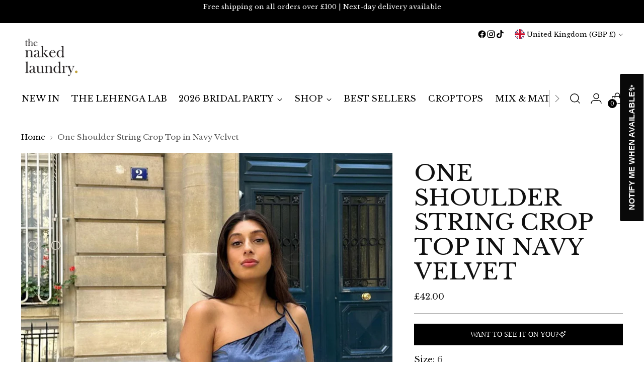

--- FILE ---
content_type: text/javascript; charset=utf-8
request_url: https://www.thenakedlaundry.com/products/one-shoulder-string-crop-top-in-navy-velvet.js
body_size: 768
content:
{"id":6903710515254,"title":"One Shoulder String Crop Top in Navy Velvet","handle":"one-shoulder-string-crop-top-in-navy-velvet","description":"\u003cp\u003eThe one where you can take it from AM to PM! Easily mix and match the One Shoulder String Crop Top with a nice pair of jeans or the Pleated Maxi Skirt for the ultimate velvet on velvet co-ord look!\u003c\/p\u003e\n\u003cul\u003e\n\u003cli\u003eTie on String fastening\u003c\/li\u003e\n\u003cli\u003e100% Polyester\u003c\/li\u003e\n\u003cli\u003eCool Iron\u003c\/li\u003e\n\u003cli\u003eDry Clean Only\u003c\/li\u003e\n\u003c\/ul\u003e","published_at":"2022-12-11T13:22:15+00:00","created_at":"2022-12-11T13:22:15+00:00","vendor":"the naked laundry.","type":"","tags":[],"price":4200,"price_min":4200,"price_max":4200,"available":true,"price_varies":false,"compare_at_price":0,"compare_at_price_min":0,"compare_at_price_max":0,"compare_at_price_varies":false,"variants":[{"id":40582262784054,"title":"6","option1":"6","option2":null,"option3":null,"sku":"TNL_18_ NAVY_VELVET_6","requires_shipping":true,"taxable":false,"featured_image":null,"available":true,"name":"One Shoulder String Crop Top in Navy Velvet - 6","public_title":"6","options":["6"],"price":4200,"weight":0,"compare_at_price":0,"inventory_management":"shopify","barcode":"","requires_selling_plan":false,"selling_plan_allocations":[]},{"id":40582262816822,"title":"8","option1":"8","option2":null,"option3":null,"sku":"TNL_18_ NAVY_VELVET_8","requires_shipping":true,"taxable":false,"featured_image":null,"available":true,"name":"One Shoulder String Crop Top in Navy Velvet - 8","public_title":"8","options":["8"],"price":4200,"weight":0,"compare_at_price":0,"inventory_management":"shopify","barcode":"","requires_selling_plan":false,"selling_plan_allocations":[]},{"id":40582262849590,"title":"10","option1":"10","option2":null,"option3":null,"sku":"TNL_18_ NAVY_VELVET_10","requires_shipping":true,"taxable":false,"featured_image":null,"available":false,"name":"One Shoulder String Crop Top in Navy Velvet - 10","public_title":"10","options":["10"],"price":4200,"weight":0,"compare_at_price":0,"inventory_management":"shopify","barcode":"","requires_selling_plan":false,"selling_plan_allocations":[]},{"id":40582262882358,"title":"12","option1":"12","option2":null,"option3":null,"sku":"TNL_18_ NAVY_VELVET_12","requires_shipping":true,"taxable":false,"featured_image":null,"available":true,"name":"One Shoulder String Crop Top in Navy Velvet - 12","public_title":"12","options":["12"],"price":4200,"weight":0,"compare_at_price":0,"inventory_management":"shopify","barcode":"","requires_selling_plan":false,"selling_plan_allocations":[]},{"id":40582262915126,"title":"14","option1":"14","option2":null,"option3":null,"sku":"TNL_18_ NAVY_VELVET_14","requires_shipping":true,"taxable":false,"featured_image":null,"available":false,"name":"One Shoulder String Crop Top in Navy Velvet - 14","public_title":"14","options":["14"],"price":4200,"weight":0,"compare_at_price":0,"inventory_management":"shopify","barcode":"","requires_selling_plan":false,"selling_plan_allocations":[]}],"images":["\/\/cdn.shopify.com\/s\/files\/1\/0040\/5313\/9523\/files\/394489057_18199986658282823_5590043493738587951_n.jpg?v=1724683660","\/\/cdn.shopify.com\/s\/files\/1\/0040\/5313\/9523\/files\/394496780_18199986667282823_3597824158372452698_n.jpg?v=1724683660","\/\/cdn.shopify.com\/s\/files\/1\/0040\/5313\/9523\/files\/OneShoulderStringCropTopinNavyVelvet.png?v=1724683726","\/\/cdn.shopify.com\/s\/files\/1\/0040\/5313\/9523\/products\/OneShoulderStringCropTopinNavyVelvet3.png?v=1724683726","\/\/cdn.shopify.com\/s\/files\/1\/0040\/5313\/9523\/products\/OneShoulderStringCropTopinNavyVelvet2.png?v=1724683726"],"featured_image":"\/\/cdn.shopify.com\/s\/files\/1\/0040\/5313\/9523\/files\/394489057_18199986658282823_5590043493738587951_n.jpg?v=1724683660","options":[{"name":"Size","position":1,"values":["6","8","10","12","14"]}],"url":"\/products\/one-shoulder-string-crop-top-in-navy-velvet","media":[{"alt":null,"id":26897078845494,"position":1,"preview_image":{"aspect_ratio":0.801,"height":1349,"width":1080,"src":"https:\/\/cdn.shopify.com\/s\/files\/1\/0040\/5313\/9523\/files\/394489057_18199986658282823_5590043493738587951_n.jpg?v=1724683660"},"aspect_ratio":0.801,"height":1349,"media_type":"image","src":"https:\/\/cdn.shopify.com\/s\/files\/1\/0040\/5313\/9523\/files\/394489057_18199986658282823_5590043493738587951_n.jpg?v=1724683660","width":1080},{"alt":null,"id":26897078878262,"position":2,"preview_image":{"aspect_ratio":0.801,"height":1269,"width":1016,"src":"https:\/\/cdn.shopify.com\/s\/files\/1\/0040\/5313\/9523\/files\/394496780_18199986667282823_3597824158372452698_n.jpg?v=1724683660"},"aspect_ratio":0.801,"height":1269,"media_type":"image","src":"https:\/\/cdn.shopify.com\/s\/files\/1\/0040\/5313\/9523\/files\/394496780_18199986667282823_3597824158372452698_n.jpg?v=1724683660","width":1016},{"alt":null,"id":25204732887094,"position":3,"preview_image":{"aspect_ratio":0.667,"height":2048,"width":1365,"src":"https:\/\/cdn.shopify.com\/s\/files\/1\/0040\/5313\/9523\/files\/OneShoulderStringCropTopinNavyVelvet.png?v=1724683726"},"aspect_ratio":0.667,"height":2048,"media_type":"image","src":"https:\/\/cdn.shopify.com\/s\/files\/1\/0040\/5313\/9523\/files\/OneShoulderStringCropTopinNavyVelvet.png?v=1724683726","width":1365},{"alt":null,"id":24231745617974,"position":4,"preview_image":{"aspect_ratio":0.667,"height":2048,"width":1365,"src":"https:\/\/cdn.shopify.com\/s\/files\/1\/0040\/5313\/9523\/products\/OneShoulderStringCropTopinNavyVelvet3.png?v=1724683726"},"aspect_ratio":0.667,"height":2048,"media_type":"image","src":"https:\/\/cdn.shopify.com\/s\/files\/1\/0040\/5313\/9523\/products\/OneShoulderStringCropTopinNavyVelvet3.png?v=1724683726","width":1365},{"alt":null,"id":24231745683510,"position":5,"preview_image":{"aspect_ratio":0.667,"height":2048,"width":1365,"src":"https:\/\/cdn.shopify.com\/s\/files\/1\/0040\/5313\/9523\/products\/OneShoulderStringCropTopinNavyVelvet2.png?v=1724683726"},"aspect_ratio":0.667,"height":2048,"media_type":"image","src":"https:\/\/cdn.shopify.com\/s\/files\/1\/0040\/5313\/9523\/products\/OneShoulderStringCropTopinNavyVelvet2.png?v=1724683726","width":1365}],"requires_selling_plan":false,"selling_plan_groups":[]}

--- FILE ---
content_type: text/json
request_url: https://conf.config-security.com/model
body_size: 86
content:
{"title":"recommendation AI model (keras)","structure":"release_id=0x31:43:72:7f:25:52:5c:52:2b:52:6f:4d:3f:60:58:50:7d:65:3c:33:28:57:70:2a:26:25:5b:70:66;keras;2sri4iv4zpeg4ooel3ccrbpe8q9bge90besuvm4kfzx8qwjdtjjkss13c1phse0e769ixfyr","weights":"../weights/3143727f.h5","biases":"../biases/3143727f.h5"}

--- FILE ---
content_type: application/javascript
request_url: https://play.gotolstoy.com/widget-v2/f154dbfaf/top-questions-controller.Bo7heC7V.js
body_size: 1143
content:
var U=Object.defineProperty,H=Object.defineProperties;var F=Object.getOwnPropertyDescriptors;var P=Object.getOwnPropertySymbols;var R=Object.prototype.hasOwnProperty,k=Object.prototype.propertyIsEnumerable;var C=(e,t,o)=>t in e?U(e,t,{enumerable:!0,configurable:!0,writable:!0,value:o}):e[t]=o,E=(e,t)=>{for(var o in t||(t={}))R.call(t,o)&&C(e,o,t[o]);if(P)for(var o of P(t))k.call(t,o)&&C(e,o,t[o]);return e},Q=(e,t)=>H(e,F(t));var m=(e,t,o)=>new Promise((a,l)=>{var u=n=>{try{d(o.next(n))}catch(s){l(s)}},T=n=>{try{d(o.throw(n))}catch(s){l(s)}},d=n=>n.done?a(n.value):Promise.resolve(n.value).then(u,T);d((o=o.apply(e,t)).next())});import{D as c,b as _,_ as b,W as B,a as V}from"./widget-loader.5jVK42o6.js";import{A as q,T as r,P as S,l as A,W}from"./search-bar-widget-settings.CRdWFvpu.js";import{g as K,c as z,S as M,d as G}from"../widget.js";import"./env.utils.DlvONbZq.js";import"./vendor-misc.ZYH4rFvn.js";import"./vendor-preact.D9E1TqzR.js";import"./events.constants.DL-T4Byd.js";import"./vendor-validation.BxGYnMZV.js";import"./device.utils.DK2o6vUM.js";class Y{getTopQuestionsWidgetSettings(t){return m(this,null,function*(){return yield q.onyouService.topQuestions.getQuestions.query(t)})}}const $=new Y,st=e=>m(void 0,null,function*(){var t,o;console.time("TopQuestionsController init");try{yield r.init(),console.timeLog("TopQuestionsController init","TolstoySettings initialized");const a=r.appKey,l=r.appUrl,u=r.productId,T=r.collectionId,d=r.customerId;if(r.aiShopperWidget&&r.aiShopperWidget!=="top-questions")return;const n=K(e,c.PRODUCT_ID)||S.getSettings().productId||u;if(!l||!n||!a){e.setAttribute(c.STATUS,_.FAILED),console.log("TopQuestionsController init failed");return}const s=yield $.getTopQuestionsWidgetSettings({appKey:a,appUrl:l,productId:n});console.timeLog("TopQuestionsController init","TopQuestionsWidgetSettings fetched");const{compatibilityVersion:y}=s;if(y!=="v2"){console.log("TopQuestionsController init failed. Version is not v2.",s);return}const{includeTemplates:g}=s.settings,h=g==null?void 0:g.includes(r.templateName);if(g&&g.length>0&&!h&&!S.isPreviewSite()){console.log(`Top questions hidden for template: ${r.templateName}, configured templates: ${s.settings.includeTemplates}`);return}S.isPreviewSite()&&z.updatePreviewPage(s.product);const{questions:v,settings:p,shoppingAssistantConfig:i}=s;if(!s.enabled&&!S.isPreviewSite()){console.log("Widget is not enabled.");return}if(!p||!i){console.log("TopQuestionsController init failed. No settings or shopping assistant config.");return}A(p.buttonFont),A((t=i.chatModalSettings)==null?void 0:t.fontStyle),p.inheritBrandFont&&((o=i.brandSettings)!=null&&o.brandHeaderFont)&&A(i.brandSettings.brandHeaderFont),console.timeLog("TopQuestionsController init","font loaded");const[{default:w},{default:L},{default:f}]=yield Promise.all([b(()=>import("./top-questions-widget.BLcd81Xm.js"),[]),b(()=>import("./render.utils.JswFrV1S.js").then(N=>N.a),[]),b(()=>import("./top-questions.B2X_yOIP.js"),[])]);console.timeLog("TopQuestionsController init","components loaded");const{autoOpenTopQuestions:I,urlParams:O}=W.handleWidgetCallbackUrl();I&&W.cleanupCallbackUrl();const D={appKey:a,appUrl:l,pageProductId:n,pageCollectionId:T,settings:p,questions:v,chatModalSettings:i.chatModalSettings,preloadedStyles:f,skills:i.skills,autoOpen:I,urlParams:O,element:e,agentImage:i.agentSettings.agentImage,hidePoweredBy:i.hidePoweredBy,brandLogo:i.brandSettings.brandLogo,brandName:i.brandSettings.brandName,brandHeaderFont:i.brandSettings.brandHeaderFont,brandHeaderColor:i.brandSettings.brandHeaderColor,customerId:d};L(w,Q(E({},D),{widgetKey:B.TOP_QUESTIONS,containerClasses:M,containerStyles:G,preloadedStyles:f})),e.setAttribute(c.STATUS,_.SUCCESS)}catch(a){console.error("Error initializing TopQuestionsWidget",a),e.setAttribute(c.STATUS,_.FAILED),V("Error initializing TopQuestionsWidget",a)}});export{st as default};


--- FILE ---
content_type: text/javascript; charset=utf-8
request_url: https://www.thenakedlaundry.com/products/one-shoulder-string-crop-top-in-navy-velvet.js
body_size: 505
content:
{"id":6903710515254,"title":"One Shoulder String Crop Top in Navy Velvet","handle":"one-shoulder-string-crop-top-in-navy-velvet","description":"\u003cp\u003eThe one where you can take it from AM to PM! Easily mix and match the One Shoulder String Crop Top with a nice pair of jeans or the Pleated Maxi Skirt for the ultimate velvet on velvet co-ord look!\u003c\/p\u003e\n\u003cul\u003e\n\u003cli\u003eTie on String fastening\u003c\/li\u003e\n\u003cli\u003e100% Polyester\u003c\/li\u003e\n\u003cli\u003eCool Iron\u003c\/li\u003e\n\u003cli\u003eDry Clean Only\u003c\/li\u003e\n\u003c\/ul\u003e","published_at":"2022-12-11T13:22:15+00:00","created_at":"2022-12-11T13:22:15+00:00","vendor":"the naked laundry.","type":"","tags":[],"price":4200,"price_min":4200,"price_max":4200,"available":true,"price_varies":false,"compare_at_price":0,"compare_at_price_min":0,"compare_at_price_max":0,"compare_at_price_varies":false,"variants":[{"id":40582262784054,"title":"6","option1":"6","option2":null,"option3":null,"sku":"TNL_18_ NAVY_VELVET_6","requires_shipping":true,"taxable":false,"featured_image":null,"available":true,"name":"One Shoulder String Crop Top in Navy Velvet - 6","public_title":"6","options":["6"],"price":4200,"weight":0,"compare_at_price":0,"inventory_management":"shopify","barcode":"","requires_selling_plan":false,"selling_plan_allocations":[]},{"id":40582262816822,"title":"8","option1":"8","option2":null,"option3":null,"sku":"TNL_18_ NAVY_VELVET_8","requires_shipping":true,"taxable":false,"featured_image":null,"available":true,"name":"One Shoulder String Crop Top in Navy Velvet - 8","public_title":"8","options":["8"],"price":4200,"weight":0,"compare_at_price":0,"inventory_management":"shopify","barcode":"","requires_selling_plan":false,"selling_plan_allocations":[]},{"id":40582262849590,"title":"10","option1":"10","option2":null,"option3":null,"sku":"TNL_18_ NAVY_VELVET_10","requires_shipping":true,"taxable":false,"featured_image":null,"available":false,"name":"One Shoulder String Crop Top in Navy Velvet - 10","public_title":"10","options":["10"],"price":4200,"weight":0,"compare_at_price":0,"inventory_management":"shopify","barcode":"","requires_selling_plan":false,"selling_plan_allocations":[]},{"id":40582262882358,"title":"12","option1":"12","option2":null,"option3":null,"sku":"TNL_18_ NAVY_VELVET_12","requires_shipping":true,"taxable":false,"featured_image":null,"available":true,"name":"One Shoulder String Crop Top in Navy Velvet - 12","public_title":"12","options":["12"],"price":4200,"weight":0,"compare_at_price":0,"inventory_management":"shopify","barcode":"","requires_selling_plan":false,"selling_plan_allocations":[]},{"id":40582262915126,"title":"14","option1":"14","option2":null,"option3":null,"sku":"TNL_18_ NAVY_VELVET_14","requires_shipping":true,"taxable":false,"featured_image":null,"available":false,"name":"One Shoulder String Crop Top in Navy Velvet - 14","public_title":"14","options":["14"],"price":4200,"weight":0,"compare_at_price":0,"inventory_management":"shopify","barcode":"","requires_selling_plan":false,"selling_plan_allocations":[]}],"images":["\/\/cdn.shopify.com\/s\/files\/1\/0040\/5313\/9523\/files\/394489057_18199986658282823_5590043493738587951_n.jpg?v=1724683660","\/\/cdn.shopify.com\/s\/files\/1\/0040\/5313\/9523\/files\/394496780_18199986667282823_3597824158372452698_n.jpg?v=1724683660","\/\/cdn.shopify.com\/s\/files\/1\/0040\/5313\/9523\/files\/OneShoulderStringCropTopinNavyVelvet.png?v=1724683726","\/\/cdn.shopify.com\/s\/files\/1\/0040\/5313\/9523\/products\/OneShoulderStringCropTopinNavyVelvet3.png?v=1724683726","\/\/cdn.shopify.com\/s\/files\/1\/0040\/5313\/9523\/products\/OneShoulderStringCropTopinNavyVelvet2.png?v=1724683726"],"featured_image":"\/\/cdn.shopify.com\/s\/files\/1\/0040\/5313\/9523\/files\/394489057_18199986658282823_5590043493738587951_n.jpg?v=1724683660","options":[{"name":"Size","position":1,"values":["6","8","10","12","14"]}],"url":"\/products\/one-shoulder-string-crop-top-in-navy-velvet","media":[{"alt":null,"id":26897078845494,"position":1,"preview_image":{"aspect_ratio":0.801,"height":1349,"width":1080,"src":"https:\/\/cdn.shopify.com\/s\/files\/1\/0040\/5313\/9523\/files\/394489057_18199986658282823_5590043493738587951_n.jpg?v=1724683660"},"aspect_ratio":0.801,"height":1349,"media_type":"image","src":"https:\/\/cdn.shopify.com\/s\/files\/1\/0040\/5313\/9523\/files\/394489057_18199986658282823_5590043493738587951_n.jpg?v=1724683660","width":1080},{"alt":null,"id":26897078878262,"position":2,"preview_image":{"aspect_ratio":0.801,"height":1269,"width":1016,"src":"https:\/\/cdn.shopify.com\/s\/files\/1\/0040\/5313\/9523\/files\/394496780_18199986667282823_3597824158372452698_n.jpg?v=1724683660"},"aspect_ratio":0.801,"height":1269,"media_type":"image","src":"https:\/\/cdn.shopify.com\/s\/files\/1\/0040\/5313\/9523\/files\/394496780_18199986667282823_3597824158372452698_n.jpg?v=1724683660","width":1016},{"alt":null,"id":25204732887094,"position":3,"preview_image":{"aspect_ratio":0.667,"height":2048,"width":1365,"src":"https:\/\/cdn.shopify.com\/s\/files\/1\/0040\/5313\/9523\/files\/OneShoulderStringCropTopinNavyVelvet.png?v=1724683726"},"aspect_ratio":0.667,"height":2048,"media_type":"image","src":"https:\/\/cdn.shopify.com\/s\/files\/1\/0040\/5313\/9523\/files\/OneShoulderStringCropTopinNavyVelvet.png?v=1724683726","width":1365},{"alt":null,"id":24231745617974,"position":4,"preview_image":{"aspect_ratio":0.667,"height":2048,"width":1365,"src":"https:\/\/cdn.shopify.com\/s\/files\/1\/0040\/5313\/9523\/products\/OneShoulderStringCropTopinNavyVelvet3.png?v=1724683726"},"aspect_ratio":0.667,"height":2048,"media_type":"image","src":"https:\/\/cdn.shopify.com\/s\/files\/1\/0040\/5313\/9523\/products\/OneShoulderStringCropTopinNavyVelvet3.png?v=1724683726","width":1365},{"alt":null,"id":24231745683510,"position":5,"preview_image":{"aspect_ratio":0.667,"height":2048,"width":1365,"src":"https:\/\/cdn.shopify.com\/s\/files\/1\/0040\/5313\/9523\/products\/OneShoulderStringCropTopinNavyVelvet2.png?v=1724683726"},"aspect_ratio":0.667,"height":2048,"media_type":"image","src":"https:\/\/cdn.shopify.com\/s\/files\/1\/0040\/5313\/9523\/products\/OneShoulderStringCropTopinNavyVelvet2.png?v=1724683726","width":1365}],"requires_selling_plan":false,"selling_plan_groups":[]}

--- FILE ---
content_type: application/x-javascript; charset=utf-8
request_url: https://bundler.nice-team.net/app/shop/status/thenakedlaundry.myshopify.com.js?1769016346
body_size: -362
content:
var bundler_settings_updated='1763904829c';

--- FILE ---
content_type: application/javascript
request_url: https://play.gotolstoy.com/widget-v2/f154dbfaf/top-questions-widget.BLcd81Xm.js
body_size: 2650
content:
var J=Object.defineProperty,Z=Object.defineProperties;var X=Object.getOwnPropertyDescriptors;var $=Object.getOwnPropertySymbols;var Y=Object.prototype.hasOwnProperty,q=Object.prototype.propertyIsEnumerable;var Q=(r,o,e)=>o in r?J(r,o,{enumerable:!0,configurable:!0,writable:!0,value:e}):r[o]=e,h=(r,o)=>{for(var e in o||(o={}))Y.call(o,e)&&Q(r,e,o[e]);if($)for(var e of $(o))q.call(o,e)&&Q(r,e,o[e]);return r},C=(r,o)=>Z(r,X(o));var _=(r,o,e)=>new Promise((d,p)=>{var l=m=>{try{c(e.next(m))}catch(f){p(f)}},u=m=>{try{c(e.throw(m))}catch(f){p(f)}},c=m=>m.done?d(m.value):Promise.resolve(m.value).then(l,u);c((e=e.apply(r,o)).next())});import{u as a,y as P,h as F,A as W}from"./vendor-preact.D9E1TqzR.js";import{S as B,c as g,u as s,a as oo,d as ro,b as t}from"./shop-assistant-signin-form.Cn8jK0X-.js";import{l as eo,W as z,T as lo}from"./search-bar-widget-settings.CRdWFvpu.js";import{S as ao}from"./shadow-portal.CFZWLrKA.js";import{b as co,J as uo,S as po}from"./vendor-icons.DrrGc7Se.js";import{P as L}from"./base-analytics.types.OYIZ72pM.js";import{W as mo}from"./widget-modal.ClwGMMSO.js";import{i as no,s as ho}from"./chat-modal.CvByvB6p.js";import"./vendor-misc.ZYH4rFvn.js";import"./vendor-query.DtfF_D-3.js";import"./anonymous-id.D2Zz24VG.js";import"./widget-loader.5jVK42o6.js";import"./env.utils.DlvONbZq.js";import"./events.constants.DL-T4Byd.js";import"./vendor-state.DeSQf65-.js";import"./use-in-view.C0P7ag3d.js";import"./render.utils.JswFrV1S.js";import"./ui.constants.Defd7Z6n.js";import"./use-is-mobile.pdiEP55S.js";import"./modal-container.VSW_3W_X.js";import"./vendor-ai.D3njTvfr.js";import"./vendor-validation.BxGYnMZV.js";import"./use-animation-job.DqLnHkiD.js";const fo=({settings:r,handleSearch:o,inputQuestion:e,setInputQuestion:d})=>{var p;return a("div",{className:"w-full h-12 flex justify-between items-center my-2 border-2 gap-2 py-5 px-4 mt-2",style:{backgroundColor:r.backgroundColor,color:r.textColor,borderColor:r.borderColor,borderRadius:`${(p=r==null?void 0:r.borderRadius)!=null?p:24}px`,"--current-text-color":r.textColor,"--placeholder-color":r.textColor},onMouseEnter:l=>{l.currentTarget.style.backgroundColor=r.hoverBackgroundColor||"",l.currentTarget.style.color=r.hoverTextColor||"",l.currentTarget.style.borderColor=r.hoverBorderColor||"",l.currentTarget.style.setProperty("--current-text-color",r.hoverTextColor||""),l.currentTarget.style.setProperty("--placeholder-color",r.hoverTextColor||"")},onMouseLeave:l=>{l.currentTarget.style.backgroundColor=r.backgroundColor||"",l.currentTarget.style.color=r.textColor||"",l.currentTarget.style.borderColor=r.borderColor||"",l.currentTarget.style.setProperty("--current-text-color",r.textColor||""),l.currentTarget.style.setProperty("--placeholder-color",r.textColor||"")},children:[(r==null?void 0:r.showIcon)!==!1&&a(co,{className:"h-5 w-5 flex-shrink-0 dynamic-icon"}),a("input",{type:"text",placeholder:"Ask me anything...",className:"flex-1 bg-transparent text-sm border-none outline-none focus:font-bold dynamic-placeholder",style:{fontFamily:r==null?void 0:r.buttonFont,fontSize:`${r==null?void 0:r.buttonFontSize}px`,color:"var(--current-text-color)","--placeholder-color":"var(--current-text-color)"},value:e,onChange:l=>d(l.currentTarget.value),onKeyDown:l=>{l.key==="Enter"&&o()}}),a(uo,{className:"h-5 w-5 flex-shrink-0 cursor-pointer dynamic-icon",onClick:o})]})},I=({faq:r,settings:o,handleQuestionClick:e,breakWords:d=!1})=>{var l,u;return a("button",{onClick:c=>e(r,c),className:"flex items-center space-x-3 px-4 py-2 transition-colors shadow-sm hover:shadow-md group flex-shrink-0 text-base border max-w-[100%]",style:{backgroundColor:o==null?void 0:o.backgroundColor,color:o==null?void 0:o.textColor,borderColor:o==null?void 0:o.borderColor,borderWidth:`${(l=o==null?void 0:o.borderWidth)!=null?l:2}px`,borderStyle:"solid",borderRadius:`${(u=o==null?void 0:o.borderRadius)!=null?u:24}px`,"--current-icon-color":o==null?void 0:o.textColor},onMouseEnter:c=>{c.currentTarget.style.backgroundColor=(o==null?void 0:o.hoverBackgroundColor)||"",c.currentTarget.style.color=(o==null?void 0:o.hoverTextColor)||"",c.currentTarget.style.borderColor=(o==null?void 0:o.hoverBorderColor)||"",c.currentTarget.style.setProperty("--current-icon-color",(o==null?void 0:o.hoverTextColor)||"")},onMouseLeave:c=>{c.currentTarget.style.backgroundColor=(o==null?void 0:o.backgroundColor)||"",c.currentTarget.style.color=(o==null?void 0:o.textColor)||"",c.currentTarget.style.borderColor=(o==null?void 0:o.borderColor)||"",c.currentTarget.style.setProperty("--current-icon-color",(o==null?void 0:o.textColor)||"")},children:[(o==null?void 0:o.showIcon)!==!1&&a(po,{className:"h-3 w-3 dynamic-icon"}),a("span",{className:`font-medium ${d?"break-words text-left":"truncate"}`,style:C(h({},(o==null?void 0:o.buttonFont)&&o.buttonFont.trim()!==""&&{fontFamily:o.buttonFont}),{fontSize:o==null?void 0:o.buttonFontSize}),children:r})]})},bo=({questions:r,settings:o,handleQuestionClick:e})=>a("div",{className:"flex flex-wrap gap-2",children:r.map(d=>a(I,{faq:d,settings:o,handleQuestionClick:e,breakWords:!0},d))}),yo=({questions:r,settings:o,handleQuestionClick:e,marqueeRef:d})=>{var p;return a("div",{ref:d,className:"overflow-hidden relative py-1",style:{width:(o==null?void 0:o.buttonWidth)==="fit-content"?"fit-content":`${o==null?void 0:o.buttonWidth}%`,height:"fit-content",contain:"layout style",containerType:"inline-size"},children:a("div",{className:"flex animate-marquee hover:pause-animation",style:{animationDuration:`${(p=o==null?void 0:o.animationSpeed)!=null?p:15}s`},children:[a("div",{className:"flex space-x-4 pr-4 first-set",children:r.map((l,u)=>a(I,{faq:l,settings:o,handleQuestionClick:e},u))}),a("div",{className:"flex space-x-4 pr-4",children:[...r!=null?r:[],...r!=null?r:[]].map((l,u)=>a(I,{faq:l,settings:o,handleQuestionClick:e},u))})]})})},To=({settings:r,brandHeaderFont:o,brandHeaderColor:e})=>{if((r==null?void 0:r.titleVisible)===!1)return null;const d=r!=null&&r.inheritBrandFont&&o?o:null,p=r!=null&&r.inheritBrandFont&&e?e:null;P(()=>{d&&eo(d)},[d]);const l=r!=null&&r.isHeaderBold?"font-bold":"font-medium",u=(r==null?void 0:r.titleAlignment)||"left",c=(r==null?void 0:r.titlePadding)||{top:0,left:0,right:0,bottom:0},m=(r==null?void 0:r.titleMargin)||{top:0,left:0,right:0,bottom:8};return a("h3",{className:l,style:h({fontSize:`${(r==null?void 0:r.titleFontSize)||14}px`,color:p||"#374151",textAlign:u,paddingTop:`${c.top}px`,paddingLeft:`${c.left}px`,paddingRight:`${c.right}px`,paddingBottom:`${c.bottom}px`,marginTop:`${m.top}px`,marginLeft:`${m.left}px`,marginRight:`${m.right}px`,marginBottom:`${m.bottom}px`},d?{fontFamily:d}:{}),children:(r==null?void 0:r.title)||"Top Customer Questions"})},to=r=>{var E,M,O;const{settings:o,questions:e,preloadedStyles:d,autoOpen:p,element:l,chatModalSettings:u,agentImage:c,hidePoweredBy:m,brandLogo:f,brandName:So,brandHeaderFont:U,brandHeaderColor:R}=r,[D,N]=F(p!=null?p:!1),[v,w]=F(""),A=W(null),i=W(!1),{setInitialMessage:H}=g(),{track:b}=s(),K=lo.productId;oo();const{onSessionStart:V}=ro(l);P(()=>{i.current||e!=null&&e.questions&&(e.questions.forEach(n=>{b(t.SHOP_ASSISTANT_TOP_QUESTIONS_IMPRESSION,{question:n})}),i.current=!0)},[e,b]);const j=n=>{N(!1),b(n?t.SHOP_ASSISTANT_MINIMIZE:t.SHOP_ASSISTANT_CLOSE)},k=(n,S)=>_(void 0,null,function*(){var x;b(t.SHOP_ASSISTANT_TOP_QUESTIONS_CLICKED,{question:n,productId:K}),V({question:n}),S.stopPropagation(),S.preventDefault();const y=no(),T=((x=o.useEmbeddedChat)!=null?x:!1)&&y;T?ho():(b(t.SHOP_ASSISTANT_OPEN),N(!0)),H({message:n,isForEmbed:T})}),G=()=>{v&&(k(v,new MouseEvent("click")),w(""))};return P(()=>{const n=()=>{const y=A.current;if(!y)return;const T=y.querySelector(".first-set");if(!T)return;const x=T.offsetWidth;y.style.setProperty("--translate-distance",`-${x}px`)},S=setTimeout(n,100);return window.addEventListener("resize",n),()=>{clearTimeout(S),window.removeEventListener("resize",n)}},[]),a("div",{children:[a(To,{settings:o,brandHeaderFont:U,brandHeaderColor:R}),(o==null?void 0:o.enableSearchBar)&&a(fo,{settings:o,handleSearch:G,inputQuestion:v,setInputQuestion:w}),o!=null&&o.enableAnimation?a(yo,{questions:(E=e==null?void 0:e.questions)!=null?E:[],settings:o,handleQuestionClick:k,marqueeRef:A}):a(bo,{questions:(M=e==null?void 0:e.questions)!=null?M:[],settings:o,handleQuestionClick:k}),D&&a(ao,{preloadedStyles:d,element:l,chatModalDisplayMode:u==null?void 0:u.chatModalDisplayMode,children:a(B,C(h({widgetType:L.TOP_QUESTIONS,callbackUrl:z.topQuestionsCallbackUrl,chatModalSettings:u,assistantInitialMessage:(O=u==null?void 0:u.assistantInitialMessage)!=null?O:""},r),{children:a(mo,{closeAssistant:j,agentImage:c,hidePoweredBy:m,brandLogo:f})}))})]})},Ho=r=>a(B,C(h({widgetType:L.TOP_QUESTIONS,callbackUrl:z.topQuestionsCallbackUrl},r),{children:a(to,h({},r))}));export{Ho as default};


--- FILE ---
content_type: application/javascript
request_url: https://play.gotolstoy.com/widget-v2/f154dbfaf/use-animation-job.DqLnHkiD.js
body_size: 2277
content:
var z=Object.defineProperty,V=Object.defineProperties;var $=Object.getOwnPropertyDescriptors;var C=Object.getOwnPropertySymbols;var F=Object.prototype.hasOwnProperty,K=Object.prototype.propertyIsEnumerable;var v=(n,t,e)=>t in n?z(n,t,{enumerable:!0,configurable:!0,writable:!0,value:e}):n[t]=e,h=(n,t)=>{for(var e in t||(t={}))F.call(t,e)&&v(n,e,t[e]);if(C)for(var e of C(t))K.call(t,e)&&v(n,e,t[e]);return n},b=(n,t)=>V(n,$(t));var S=(n,t,e)=>v(n,typeof t!="symbol"?t+"":t,e);var p=(n,t,e)=>new Promise((o,s)=>{var i=c=>{try{a(e.next(c))}catch(d){s(d)}},f=c=>{try{a(e.throw(c))}catch(d){s(d)}},a=c=>c.done?o(c.value):Promise.resolve(c.value).then(i,f);a((e=e.apply(n,t)).next())});import{A as j,g as x}from"./shop-assistant-signin-form.Cn8jK0X-.js";import{c as B,p as R,a as U}from"./vendor-state.DeSQf65-.js";import{y as O,u,h as I,A as M}from"./vendor-preact.D9E1TqzR.js";import{X as G,w as D,x as X}from"./vendor-icons.DrrGc7Se.js";import{O as g}from"./search-bar-widget-settings.CRdWFvpu.js";class H{constructor(){S(this,"httpClient");this.httpClient=new j(x()+"/api/tryons/v2")}enhanceTryon(t){return p(this,null,function*(){return yield this.httpClient.post("/enhance",{body:t})})}performMultiProductTryon(t){return p(this,null,function*(){return yield this.httpClient.post("/performMultiProductTryon",{body:t})})}startAnimationJob(t){return p(this,null,function*(){return yield this.httpClient.post("/animate-job",{body:t})})}getAnimationJobStatus(t){return p(this,null,function*(){return yield this.httpClient.get(`/animate-job/${t}`)})}}const E=new H;class Y{constructor(t){S(this,"httpClient");this.httpClient=new j(x()+t)}reviewMedia(t){return p(this,null,function*(){return yield this.httpClient.post("/review",{body:t})})}getMedia(t){return p(this,null,function*(){var o,s;return(yield this.httpClient.get("/get",{queryParams:{type:t.type,limit:(s=(o=t.limit)==null?void 0:o.toString())!=null?s:"2000"}})).items})}getEnhancedTryons(t){return p(this,null,function*(){return(yield this.getMedia({type:"enhanced-tryon"})).filter(o=>o.parentMediaId===t.parentMediaId)})}getAnimatedTryons(t){return p(this,null,function*(){return(yield this.getMedia({type:"animated-tryon"})).filter(o=>o.parentMediaId===t.parentMediaId)})}unpublishMedia(t){return p(this,null,function*(){return yield this.httpClient.post("/unpublish",{body:{shopperMediaId:t.shopperMediaId}})})}}const lt=new Y("/api/shopper-media"),q="enhanced-tryon-store",Q=2,N={enhancedTryonsByTryonId:{}},ct=B()(R((n,t)=>b(h({},N),{addEnhancedTryon:(e,o)=>n(s=>{const i=s.enhancedTryonsByTryonId[e]||[];return i.some(a=>a.id===o.id)?s:{enhancedTryonsByTryonId:b(h({},s.enhancedTryonsByTryonId),{[e]:[...i,o]})}}),getEnhancedTryons:e=>t().enhancedTryonsByTryonId[e]||[],reset:()=>n(N)}),{name:q,storage:U(()=>localStorage),partialize:n=>({enhancedTryonsByTryonId:n.enhancedTryonsByTryonId}),version:Q,merge:(n,t)=>{const e=n;return e?b(h({},t),{enhancedTryonsByTryonId:e.enhancedTryonsByTryonId||{}}):t}})),W="animated-tryon-store",Z=2,P={animatedTryonsByTryonId:{}},dt=B()(R((n,t)=>b(h({},P),{addAnimatedTryon:(e,o)=>n(s=>{const i=s.animatedTryonsByTryonId[e]||[];return i.some(a=>a.id===o.id)?s:{animatedTryonsByTryonId:b(h({},s.animatedTryonsByTryonId),{[e]:[...i,o]})}}),getAnimatedTryons:e=>t().animatedTryonsByTryonId[e]||[],reset:()=>n(P)}),{name:W,storage:U(()=>localStorage),partialize:n=>({animatedTryonsByTryonId:n.animatedTryonsByTryonId}),version:Z,merge:(n,t)=>{const e=n;return e?b(h({},t),{animatedTryonsByTryonId:e.animatedTryonsByTryonId||{}}):t}})),ut=({slides:n,currentIndex:t,onChangeIndex:e,onClose:o})=>{const s=n[t],i=n.length>1,f=s==null?void 0:s.videoUrl;return O(()=>{const a=document.body.style.overflow;return document.body.style.overflow="hidden",()=>{document.body.style.overflow=a}},[]),u("div",{className:"fixed inset-0 z-[9999] bg-black flex items-center justify-center",onClick:a=>{a.target===a.currentTarget&&o()},children:[u("button",{onClick:o,className:"absolute top-4 right-4 z-10 w-10 h-10 rounded-full bg-black/60 backdrop-blur-sm border border-white/20 hover:bg-black/80 flex items-center justify-center transition-all","aria-label":"Close",children:u(G,{className:"w-5 h-5 text-white"})}),i&&t>0&&u("button",{onClick:a=>{a.stopPropagation(),e(t-1)},className:"absolute left-4 top-1/2 -translate-y-1/2 z-10 w-10 h-10 rounded-full bg-black/60 backdrop-blur-sm border border-white/20 hover:bg-black/80 flex items-center justify-center transition-all","aria-label":"Previous",children:u(D,{className:"w-6 h-6 text-white"})}),i&&t<n.length-1&&u("button",{onClick:a=>{a.stopPropagation(),e(t+1)},className:"absolute right-4 top-1/2 -translate-y-1/2 z-10 w-10 h-10 rounded-full bg-black/60 backdrop-blur-sm border border-white/20 hover:bg-black/80 flex items-center justify-center transition-all","aria-label":"Next",children:u(X,{className:"w-6 h-6 text-white"})}),u("div",{className:"w-full h-full flex items-center justify-center p-4",children:f?u("video",{src:s.videoUrl,poster:s.imageUrl,controls:!0,playsInline:!0,className:"max-w-full max-h-full object-contain",onClick:a=>a.stopPropagation()}):u("img",{src:s.imageUrl,alt:"Try-on result",className:"max-w-full max-h-full object-contain",onClick:a=>a.stopPropagation()})}),i&&u("div",{className:"absolute bottom-4 left-0 right-0 flex items-center justify-center",children:u("div",{className:"flex items-center gap-1 px-2 py-1 rounded-full bg-black/40 backdrop-blur-sm",children:n.map((a,c)=>u("button",{onClick:d=>{d.stopPropagation(),e(c)},className:`h-1.5 rounded-full transition-all ${t===c?"w-6 bg-purple-500":"w-1.5 bg-white/40 hover:bg-white/60"}`},a.id))})})]})},tt=3e3,et=100,pt=()=>{const[n,t]=I(!1),[e,o]=I(null),[s,i]=I(null),[f,a]=I(null),c=M(null),d=M(!0),w=M(null),A=M(0),m=()=>{c.current&&(clearInterval(c.current),c.current=null),w.current=null,A.current=0},k=y=>p(void 0,null,function*(){if(!(!d.current||w.current!==y))try{if(A.current+=1,A.current>et){g.error("Animation job polling timeout exceeded",new Error("Animation job polling timeout exceeded"),{anonymousId:"unknown"}),d.current&&(i("Animation is taking too long. Please try again."),t(!1),o("failed")),m();return}const r=yield E.getAnimationJobStatus(y);if(!d.current||w.current!==y)return;o(r.status);const T=r.status.toLowerCase();if(T==="completed"){const l={id:r.id,appUrl:r.appUrl,appKey:r.appKey,type:r.type,mediaDbKey:r.mediaDbKey,mediaUrl:r.mediaUrl,inputMediaUrls:r.inputMediaUrls||[],publishConsent:r.publishConsent||!1,anonId:r.anonId,email:r.email,productId:r.productId,parentMediaId:r.parentMediaId,aiToolRunId:r.aiToolRunId,prompt:r.prompt,metadata:r.posterUrl?h({posterUrl:r.posterUrl},r.metadata):r.metadata,createdAt:r.createdAt,updatedAt:r.updatedAt};a(l),t(!1),i(null),m(),g.log("Animation job completed successfully",{runId:y,shopperMediaId:l.id})}else if(T==="failed"){const l=r.error||"Animation failed. Please try again.";i(l),t(!1),m(),g.error("Animation job failed",l,{anonymousId:"unknown"})}}catch(r){if(d.current&&w.current===y){const T=r instanceof Error?r.message:"Failed to check animation status";g.error("Error polling animation job status",r,{anonymousId:"unknown"}),i(T),t(!1),m()}}}),L=(y,r,T)=>p(void 0,null,function*(){if(d.current){t(!0),o("pending"),i(null),a(null),m(),A.current=0;try{g.log("Starting animation job",{shopperMediaId:y});const l=yield E.startAnimationJob({shopperMediaId:y,appKey:r,appUrl:T});if(!d.current)return;w.current=l.runId,o(l.status),g.log("Animation job started",l.runId,{status:l.status}),c.current=setInterval(()=>{k(l.runId)},tt),k(l.runId)}catch(l){if(d.current){const _=l instanceof Error?l.message:"Failed to start animation";g.error("Error starting animation job",l,{anonymousId:"unknown"}),i(_),t(!1),o("failed")}}}}),J=()=>{m(),t(!1),o(null),i(null),a(null)};return O(()=>()=>{d.current=!1,m()},[]),{isAnimating:n,animationStatus:e,animationError:s,animatedResult:f,startAnimation:L,stopPolling:m,reset:J}};export{ut as F,lt as S,E as T,ct as a,dt as b,pt as u};
